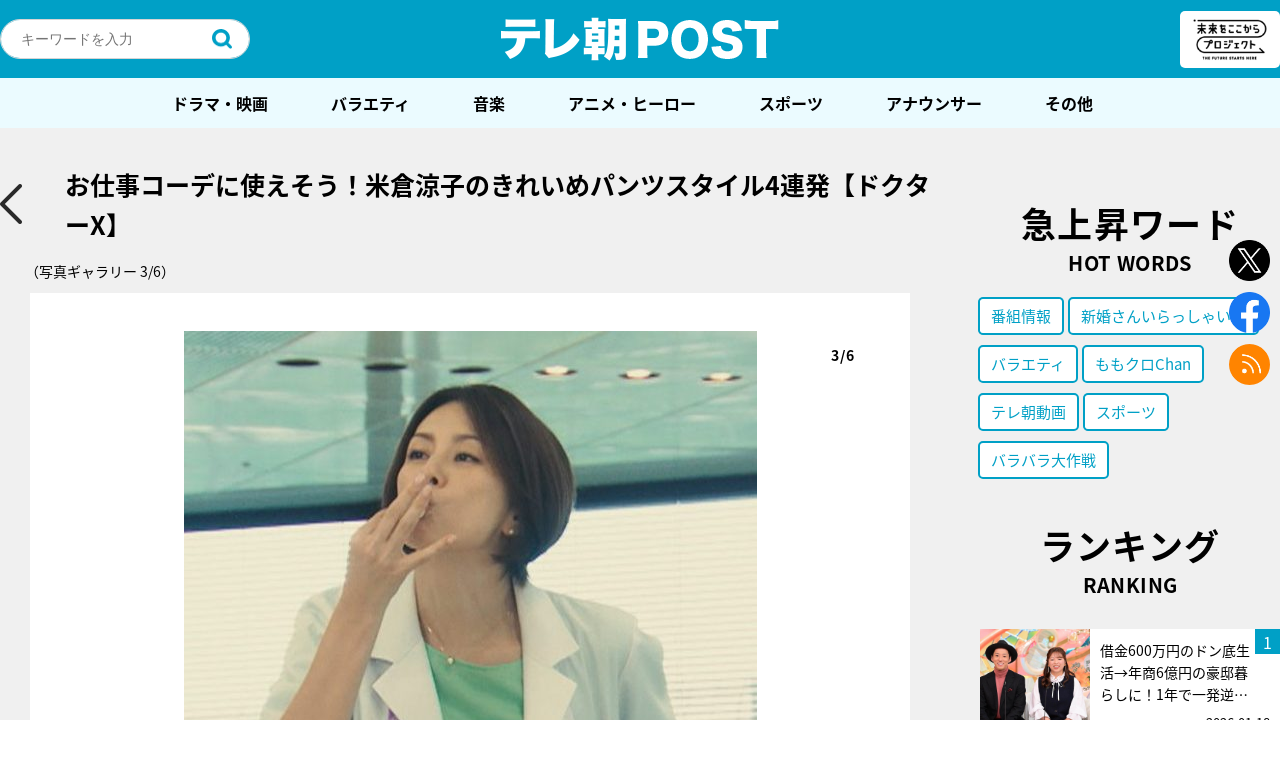

--- FILE ---
content_type: text/html; charset=utf-8
request_url: https://www.google.com/recaptcha/api2/aframe
body_size: 269
content:
<!DOCTYPE HTML><html><head><meta http-equiv="content-type" content="text/html; charset=UTF-8"></head><body><script nonce="FMDJIS3q4UO-WuYyvGO_Fw">/** Anti-fraud and anti-abuse applications only. See google.com/recaptcha */ try{var clients={'sodar':'https://pagead2.googlesyndication.com/pagead/sodar?'};window.addEventListener("message",function(a){try{if(a.source===window.parent){var b=JSON.parse(a.data);var c=clients[b['id']];if(c){var d=document.createElement('img');d.src=c+b['params']+'&rc='+(localStorage.getItem("rc::a")?sessionStorage.getItem("rc::b"):"");window.document.body.appendChild(d);sessionStorage.setItem("rc::e",parseInt(sessionStorage.getItem("rc::e")||0)+1);localStorage.setItem("rc::h",'1768904266123');}}}catch(b){}});window.parent.postMessage("_grecaptcha_ready", "*");}catch(b){}</script></body></html>

--- FILE ---
content_type: application/javascript; charset=utf-8
request_url: https://fundingchoicesmessages.google.com/f/AGSKWxW9gvDNuvr6P0g6z2UbzhzHBJoRdCtIBZrIrCZQcssgfVbDx_K5gOEOkwfOIA6ZUCcUbWbulv6IOEShCMyceN7y-Qi_46UEdr3_6h3FyaD7Z8-E2--AFkHIyyNxnoXFrjGg3Tz1Iet0mtLrQgraDBOrbaQaVJC7by-9xPpIngPaasszYQxIL-i8aNeK/_/728x90./ads_frame./ad_sky./adutils./contextad.
body_size: -1291
content:
window['14c753c6-1a2d-47d2-acdb-a6cb827aa425'] = true;